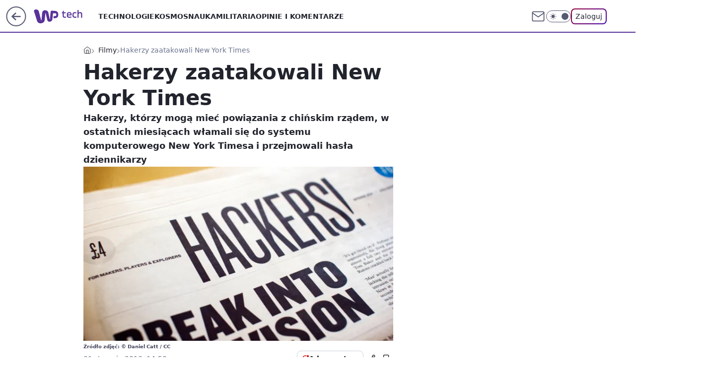

--- FILE ---
content_type: application/javascript
request_url: https://rek.www.wp.pl/gaf.js?rv=2&sn=tech&pvid=bdafa0c08265469d887d&rekids=234802&whbid-test=1&phtml=tech.wp.pl%2Fhakerzy-zaatakowali-new-york-times%2C6034843326182017a&abtest=adtech%7CPRGM-1047%7CA%3Badtech%7CPU-335%7CB%3Badtech%7CPRG-3468%7CA%3Badtech%7CPRGM-1036%7CD%3Badtech%7CFP-76%7CA%3Badtech%7CPRGM-1356%7CA%3Badtech%7CPRGM-1419%7CA%3Badtech%7CPRGM-1589%7CA%3Badtech%7CPRGM-1443%7CA%3Badtech%7CPRGM-1587%7CA%3Badtech%7CPRGM-1615%7CA%3Badtech%7CPRGM-1215%7CC&PWA_adbd=0&darkmode=0&highLayout=0&layout=wide&navType=navigate&cdl=0&ctype=article&ciab=IAB19%2CIAB-v3-386%2CIAB-v3-618%2CIAB11-4%2CIAB19-25&cid=6034843326182017&csystem=ncr&cdate=2013-01-31&ccategory=filmy&REKtagi=bezpieczenstwo%3Bwiadomosci%3Bhaker%3Bnew_york_times%3Bcyberatak%3Bnyt&vw=1280&vh=720&p1=0&spin=qnlci71q&bcv=2
body_size: 6099
content:
qnlci71q({"spin":"qnlci71q","bunch":234802,"context":{"dsa":false,"minor":false,"bidRequestId":"e4037cc1-216c-439e-a0fc-1412414d2f56","maConfig":{"timestamp":"2026-01-20T08:15:08.178Z"},"dfpConfig":{"timestamp":"2026-01-20T10:42:02.482Z"},"sda":[],"targeting":{"client":{},"server":{},"query":{"PWA_adbd":"0","REKtagi":"bezpieczenstwo;wiadomosci;haker;new_york_times;cyberatak;nyt","abtest":"adtech|PRGM-1047|A;adtech|PU-335|B;adtech|PRG-3468|A;adtech|PRGM-1036|D;adtech|FP-76|A;adtech|PRGM-1356|A;adtech|PRGM-1419|A;adtech|PRGM-1589|A;adtech|PRGM-1443|A;adtech|PRGM-1587|A;adtech|PRGM-1615|A;adtech|PRGM-1215|C","bcv":"2","ccategory":"filmy","cdate":"2013-01-31","cdl":"0","ciab":"IAB19,IAB-v3-386,IAB-v3-618,IAB11-4,IAB19-25","cid":"6034843326182017","csystem":"ncr","ctype":"article","darkmode":"0","highLayout":"0","layout":"wide","navType":"navigate","p1":"0","phtml":"tech.wp.pl/hakerzy-zaatakowali-new-york-times,6034843326182017a","pvid":"bdafa0c08265469d887d","rekids":"234802","rv":"2","sn":"tech","spin":"qnlci71q","vh":"720","vw":"1280","whbid-test":"1"}},"directOnly":0,"geo":{"country":"840","region":"","city":""},"statid":"","mlId":"","rshsd":"4","isRobot":false,"curr":{"EUR":4.2279,"USD":3.6054,"CHF":4.5608,"GBP":4.8583},"rv":"2","status":{"advf":2,"ma":2,"ma_ads-bidder":2,"ma_cpv-bidder":2,"ma_high-cpm-bidder":2}},"slots":{"11":{"delivered":"1","campaign":null,"dfpConfig":{"placement":"/89844762/Desktop_Tech.wp.pl_x11_art","roshash":"EILO","ceil":100,"sizes":[[336,280],[640,280],[300,250]],"namedSizes":["fluid"],"div":"div-gpt-ad-x11-art","targeting":{"DFPHASH":"AEHK","emptygaf":"0"},"gfp":"EILO"}},"12":{"delivered":"1","campaign":null,"dfpConfig":{"placement":"/89844762/Desktop_Tech.wp.pl_x12_art","roshash":"EILO","ceil":100,"sizes":[[336,280],[640,280],[300,250]],"namedSizes":["fluid"],"div":"div-gpt-ad-x12-art","targeting":{"DFPHASH":"AEHK","emptygaf":"0"},"gfp":"EILO"}},"13":{"delivered":"1","campaign":null,"dfpConfig":{"placement":"/89844762/Desktop_Tech.wp.pl_x13_art","roshash":"EILO","ceil":100,"sizes":[[336,280],[640,280],[300,250]],"namedSizes":["fluid"],"div":"div-gpt-ad-x13-art","targeting":{"DFPHASH":"AEHK","emptygaf":"0"},"gfp":"EILO"}},"14":{"delivered":"1","campaign":null,"dfpConfig":{"placement":"/89844762/Desktop_Tech.wp.pl_x14_art","roshash":"EILO","ceil":100,"sizes":[[336,280],[640,280],[300,250]],"namedSizes":["fluid"],"div":"div-gpt-ad-x14-art","targeting":{"DFPHASH":"AEHK","emptygaf":"0"},"gfp":"EILO"}},"15":{"delivered":"1","campaign":null,"dfpConfig":{"placement":"/89844762/Desktop_Tech.wp.pl_x15_art","roshash":"EILO","ceil":100,"sizes":[[728,90],[970,300],[950,90],[980,120],[980,90],[970,150],[970,90],[970,250],[930,180],[950,200],[750,100],[970,66],[750,200],[960,90],[970,100],[750,300],[970,200],[950,300]],"namedSizes":["fluid"],"div":"div-gpt-ad-x15-art","targeting":{"DFPHASH":"AEHK","emptygaf":"0"},"gfp":"EILO"}},"16":{"delivered":"1","campaign":null,"dfpConfig":{"placement":"/89844762/Desktop_Tech.wp.pl_x16","roshash":"EILO","ceil":100,"sizes":[[728,90],[970,300],[950,90],[980,120],[980,90],[970,150],[970,90],[970,250],[930,180],[950,200],[750,100],[970,66],[750,200],[960,90],[970,100],[750,300],[970,200],[950,300]],"namedSizes":["fluid"],"div":"div-gpt-ad-x16","targeting":{"DFPHASH":"AEHK","emptygaf":"0"},"gfp":"EILO"}},"17":{"delivered":"1","campaign":null,"dfpConfig":{"placement":"/89844762/Desktop_Tech.wp.pl_x17","roshash":"EILO","ceil":100,"sizes":[[728,90],[970,300],[950,90],[980,120],[980,90],[970,150],[970,90],[970,250],[930,180],[950,200],[750,100],[970,66],[750,200],[960,90],[970,100],[750,300],[970,200],[950,300]],"namedSizes":["fluid"],"div":"div-gpt-ad-x17","targeting":{"DFPHASH":"AEHK","emptygaf":"0"},"gfp":"EILO"}},"18":{"delivered":"1","campaign":null,"dfpConfig":{"placement":"/89844762/Desktop_Tech.wp.pl_x18","roshash":"EILO","ceil":100,"sizes":[[728,90],[970,300],[950,90],[980,120],[980,90],[970,150],[970,90],[970,250],[930,180],[950,200],[750,100],[970,66],[750,200],[960,90],[970,100],[750,300],[970,200],[950,300]],"namedSizes":["fluid"],"div":"div-gpt-ad-x18","targeting":{"DFPHASH":"AEHK","emptygaf":"0"},"gfp":"EILO"}},"19":{"delivered":"1","campaign":null,"dfpConfig":{"placement":"/89844762/Desktop_Tech.wp.pl_x19","roshash":"EILO","ceil":100,"sizes":[[728,90],[970,300],[950,90],[980,120],[980,90],[970,150],[970,90],[970,250],[930,180],[950,200],[750,100],[970,66],[750,200],[960,90],[970,100],[750,300],[970,200],[950,300]],"namedSizes":["fluid"],"div":"div-gpt-ad-x19","targeting":{"DFPHASH":"AEHK","emptygaf":"0"},"gfp":"EILO"}},"2":{"delivered":"1","campaign":{"id":"188138","capping":"PWAck=27120597\u0026PWAclt=720\u0026tpl=1","adm":{"bunch":"234802","creations":[{"cbConfig":{"blur":false,"bottomBar":false,"fullPage":false,"message":"Przekierowanie za {{time}} sekund{{y}}","timeout":15000},"height":870,"pixels":["//ad.doubleclick.net/ddm/trackimp/N195005.3920530WPPL/B34932776.437718536;dc_trk_aid=630816842;dc_trk_cid=248486076;ord=1768967975;dc_lat=;dc_rdid=;tag_for_child_directed_treatment=;tfua=;gdpr=${GDPR};gdpr_consent=${GDPR_CONSENT_755};ltd=${LIMITED_ADS};dc_tdv=1?"],"scalable":"1","showLabel":false,"src":"https://mamc.wpcdn.pl/188138/1767951247150/2377-003_Zestawomania_01-2026_1920x870_wp_CBF_Monika_Szczepaniak-C.jpg","trackers":{"click":[""],"cview":["//ma.wp.pl/ma.gif?clid=0d75fec0bdabe60e0af571ed047f75a2\u0026SN=tech\u0026pvid=bdafa0c08265469d887d\u0026action=cvimp\u0026pg=tech.wp.pl\u0026par=platform%3D8%26device%3DPERSONAL_COMPUTER%26domain%3Dtech.wp.pl%26editedTimestamp%3D1767951378%26iabSiteCategories%3D%26bidderID%3D11%26ip%3DAY4BwoKRGwGuoL7VC1nSScwmBZjgIsFo1x4khw5Hqu8%26iabPageCategories%3D%26utility%3D6uS3trGkcMR46J2LxRqRUrJWzp1-ukqGObCOCumzDgAOCtTu6Y8qSneP-rIu6rny%26slotID%3D002%26workfID%3D188138%26source%3DTG%26pricingModel%3DOJAllsZYAGiomKAk9GVZ0LXzQhLwLZoDVOc6d90kWLk%26is_adblock%3D0%26isDev%3Dfalse%26conversionValue%3D0%26ssp%3Dwp.pl%26rekid%3D234802%26targetDomain%3Dmediamarkt.pl%26seatFee%3DgO_aLF4sG5PDCW1xbVvLXja5H2TydFl0piN-uSDYBVY%26tpID%3D1401974%26seatID%3D0d75fec0bdabe60e0af571ed047f75a2%26emission%3D3044263%26creationID%3D1469309%26cur%3DPLN%26client_id%3D29939%26order%3D265844%26ttl%3D1769054375%26sn%3Dtech%26hBidPrice%3DEHKQWZd%26hBudgetRate%3DEHKQWZd%26medium%3Ddisplay%26test%3D0%26bidTimestamp%3D1768967975%26contentID%3D6034843326182017%26publisherID%3D308%26billing%3Dcpv%26geo%3D840%253B%253B%26partnerID%3D%26bidReqID%3De4037cc1-216c-439e-a0fc-1412414d2f56%26userID%3D__UNKNOWN_TELL_US__%26inver%3D2%26slotSizeWxH%3D1920x870%26org_id%3D25%26is_robot%3D0%26pvid%3Dbdafa0c08265469d887d"],"impression":["//ma.wp.pl/ma.gif?clid=0d75fec0bdabe60e0af571ed047f75a2\u0026SN=tech\u0026pvid=bdafa0c08265469d887d\u0026action=delivery\u0026pg=tech.wp.pl\u0026par=bidTimestamp%3D1768967975%26contentID%3D6034843326182017%26publisherID%3D308%26billing%3Dcpv%26geo%3D840%253B%253B%26partnerID%3D%26bidReqID%3De4037cc1-216c-439e-a0fc-1412414d2f56%26userID%3D__UNKNOWN_TELL_US__%26inver%3D2%26slotSizeWxH%3D1920x870%26org_id%3D25%26is_robot%3D0%26pvid%3Dbdafa0c08265469d887d%26platform%3D8%26device%3DPERSONAL_COMPUTER%26domain%3Dtech.wp.pl%26editedTimestamp%3D1767951378%26iabSiteCategories%3D%26bidderID%3D11%26ip%3DAY4BwoKRGwGuoL7VC1nSScwmBZjgIsFo1x4khw5Hqu8%26iabPageCategories%3D%26utility%3D6uS3trGkcMR46J2LxRqRUrJWzp1-ukqGObCOCumzDgAOCtTu6Y8qSneP-rIu6rny%26slotID%3D002%26workfID%3D188138%26source%3DTG%26pricingModel%3DOJAllsZYAGiomKAk9GVZ0LXzQhLwLZoDVOc6d90kWLk%26is_adblock%3D0%26isDev%3Dfalse%26conversionValue%3D0%26ssp%3Dwp.pl%26rekid%3D234802%26targetDomain%3Dmediamarkt.pl%26seatFee%3DgO_aLF4sG5PDCW1xbVvLXja5H2TydFl0piN-uSDYBVY%26tpID%3D1401974%26seatID%3D0d75fec0bdabe60e0af571ed047f75a2%26emission%3D3044263%26creationID%3D1469309%26cur%3DPLN%26client_id%3D29939%26order%3D265844%26ttl%3D1769054375%26sn%3Dtech%26hBidPrice%3DEHKQWZd%26hBudgetRate%3DEHKQWZd%26medium%3Ddisplay%26test%3D0"],"view":["//ma.wp.pl/ma.gif?clid=0d75fec0bdabe60e0af571ed047f75a2\u0026SN=tech\u0026pvid=bdafa0c08265469d887d\u0026action=view\u0026pg=tech.wp.pl\u0026par=ssp%3Dwp.pl%26rekid%3D234802%26targetDomain%3Dmediamarkt.pl%26seatFee%3DgO_aLF4sG5PDCW1xbVvLXja5H2TydFl0piN-uSDYBVY%26tpID%3D1401974%26seatID%3D0d75fec0bdabe60e0af571ed047f75a2%26emission%3D3044263%26creationID%3D1469309%26cur%3DPLN%26client_id%3D29939%26order%3D265844%26ttl%3D1769054375%26sn%3Dtech%26hBidPrice%3DEHKQWZd%26hBudgetRate%3DEHKQWZd%26medium%3Ddisplay%26test%3D0%26bidTimestamp%3D1768967975%26contentID%3D6034843326182017%26publisherID%3D308%26billing%3Dcpv%26geo%3D840%253B%253B%26partnerID%3D%26bidReqID%3De4037cc1-216c-439e-a0fc-1412414d2f56%26userID%3D__UNKNOWN_TELL_US__%26inver%3D2%26slotSizeWxH%3D1920x870%26org_id%3D25%26is_robot%3D0%26pvid%3Dbdafa0c08265469d887d%26platform%3D8%26device%3DPERSONAL_COMPUTER%26domain%3Dtech.wp.pl%26editedTimestamp%3D1767951378%26iabSiteCategories%3D%26bidderID%3D11%26ip%3DAY4BwoKRGwGuoL7VC1nSScwmBZjgIsFo1x4khw5Hqu8%26iabPageCategories%3D%26utility%3D6uS3trGkcMR46J2LxRqRUrJWzp1-ukqGObCOCumzDgAOCtTu6Y8qSneP-rIu6rny%26slotID%3D002%26workfID%3D188138%26source%3DTG%26pricingModel%3DOJAllsZYAGiomKAk9GVZ0LXzQhLwLZoDVOc6d90kWLk%26is_adblock%3D0%26isDev%3Dfalse%26conversionValue%3D0"]},"transparentPlaceholder":false,"type":"image","url":"https://ad.doubleclick.net/ddm/trackclk/N195005.3920530WPPL/B34932776.437718536;dc_trk_aid=630816842;dc_trk_cid=248486076;dc_lat=;dc_rdid=;tag_for_child_directed_treatment=;tfua=;gdpr=${GDPR};gdpr_consent=${GDPR_CONSENT_755};ltd=${LIMITED_ADS};dc_tdv=1","width":1920}],"redir":"https://ma.wp.pl/redirma?SN=tech\u0026pvid=bdafa0c08265469d887d\u0026par=medium%3Ddisplay%26billing%3Dcpv%26domain%3Dtech.wp.pl%26seatID%3D0d75fec0bdabe60e0af571ed047f75a2%26sn%3Dtech%26hBidPrice%3DEHKQWZd%26userID%3D__UNKNOWN_TELL_US__%26device%3DPERSONAL_COMPUTER%26conversionValue%3D0%26publisherID%3D308%26is_robot%3D0%26iabPageCategories%3D%26ssp%3Dwp.pl%26contentID%3D6034843326182017%26seatFee%3DgO_aLF4sG5PDCW1xbVvLXja5H2TydFl0piN-uSDYBVY%26tpID%3D1401974%26platform%3D8%26bidderID%3D11%26ip%3DAY4BwoKRGwGuoL7VC1nSScwmBZjgIsFo1x4khw5Hqu8%26cur%3DPLN%26client_id%3D29939%26bidTimestamp%3D1768967975%26iabSiteCategories%3D%26test%3D0%26pvid%3Dbdafa0c08265469d887d%26slotID%3D002%26pricingModel%3DOJAllsZYAGiomKAk9GVZ0LXzQhLwLZoDVOc6d90kWLk%26is_adblock%3D0%26targetDomain%3Dmediamarkt.pl%26emission%3D3044263%26creationID%3D1469309%26partnerID%3D%26inver%3D2%26slotSizeWxH%3D1920x870%26org_id%3D25%26source%3DTG%26isDev%3Dfalse%26ttl%3D1769054375%26hBudgetRate%3DEHKQWZd%26geo%3D840%253B%253B%26bidReqID%3De4037cc1-216c-439e-a0fc-1412414d2f56%26editedTimestamp%3D1767951378%26utility%3D6uS3trGkcMR46J2LxRqRUrJWzp1-ukqGObCOCumzDgAOCtTu6Y8qSneP-rIu6rny%26workfID%3D188138%26rekid%3D234802%26order%3D265844\u0026url=","slot":"2"},"creative":{"Id":"1469309","provider":"ma_cpv-bidder","roshash":"HNQT","height":870,"width":1920,"touchpointId":"1401974","source":{"bidder":"cpv-bidder"}},"sellingModel":{"model":"CPM_INT"}},"dfpConfig":{"placement":"/89844762/Desktop_Tech.wp.pl_x02","roshash":"HNQT","ceil":100,"sizes":[[970,300],[970,600],[750,300],[950,300],[980,600],[1920,870],[1200,600],[750,400],[960,640]],"namedSizes":["fluid"],"div":"div-gpt-ad-x02","targeting":{"DFPHASH":"DJMP","emptygaf":"0"},"gfp":"FNQT"}},"24":{"delivered":"","campaign":null,"dfpConfig":null},"25":{"delivered":"1","campaign":null,"dfpConfig":{"placement":"/89844762/Desktop_Tech.wp.pl_x25_art","roshash":"EILO","ceil":100,"sizes":[[336,280],[640,280],[300,250]],"namedSizes":["fluid"],"div":"div-gpt-ad-x25-art","targeting":{"DFPHASH":"AEHK","emptygaf":"0"},"gfp":"EILO"}},"27":{"delivered":"1","campaign":null,"dfpConfig":{"placement":"/89844762/Desktop_Tech.wp.pl_x27_art","roshash":"EILO","ceil":100,"sizes":[[160,600]],"namedSizes":["fluid"],"div":"div-gpt-ad-x27-art","targeting":{"DFPHASH":"AEHK","emptygaf":"0"},"gfp":"EILO"}},"28":{"delivered":"","campaign":null,"dfpConfig":null},"29":{"delivered":"","campaign":null,"dfpConfig":null},"3":{"delivered":"1","campaign":{"id":"188509","capping":"PWAck=27120659\u0026PWAclt=1200","adm":{"bunch":"234802","creations":[{"height":600,"mod":"stiltedBanner","pixels":["//ad.doubleclick.net/ddm/trackimp/N1675542.110317WP.PL/B34882747.437919181;dc_trk_aid=631342248;dc_trk_cid=248141839;ord=1768967975;dc_lat=;dc_rdid=;tag_for_child_directed_treatment=;tfua=;gdpr=${GDPR};gdpr_consent=${GDPR_CONSENT_755};ltd=${LIMITED_ADS};dc_tdv=1?"],"showLabel":true,"src":"https://mamc.wpcdn.pl/188509/1768466680476/WP-Gigaboard-1200x600-.jpg","trackers":{"click":[""],"cview":["//ma.wp.pl/ma.gif?clid=de722beda2adf178cb2a229b728519d3\u0026SN=tech\u0026pvid=bdafa0c08265469d887d\u0026action=cvimp\u0026pg=tech.wp.pl\u0026par=test%3D0%26org_id%3D25%26editedTimestamp%3D1768466932%26ttl%3D1769054375%26seatID%3Dde722beda2adf178cb2a229b728519d3%26billing%3Dcpv%26emission%3D3044025%26sn%3Dtech%26hBudgetRate%3DEHKOWZd%26partnerID%3D%26utility%3DXiUZJe7TmVEe8wHZrVcglEshvX2OAp2KhrDCGpjpmQSA6xZ6Y5Tk2sYVu4vE8qiz%26conversionValue%3D0%26publisherID%3D308%26cur%3DPLN%26pvid%3Dbdafa0c08265469d887d%26isDev%3Dfalse%26inver%3D2%26slotSizeWxH%3D1200x600%26bidderID%3D11%26medium%3Ddisplay%26ssp%3Dwp.pl%26source%3DTG%26geo%3D840%253B%253B%26contentID%3D6034843326182017%26userID%3D__UNKNOWN_TELL_US__%26workfID%3D188509%26order%3D265775%26iabPageCategories%3D618%26iabSiteCategories%3D%26is_adblock%3D0%26hBidPrice%3DEHKOWZd%26ip%3DvExg0lItCmid5xPDI0rQKjNIz3Wyeva-s1ydyg6q6sI%26domain%3Dtech.wp.pl%26slotID%3D003%26seatFee%3DwnhLYK4_jLo1mjGXBEn825CSiEQ0l121VxtCThzTUMU%26client_id%3D50410%26pricingModel%3DeiFPjEbB7xNiIMykEfDoT8-wn5TifAbWk-tBcGyCS8U%26bidTimestamp%3D1768967975%26platform%3D8%26creationID%3D1471700%26tpID%3D1403748%26is_robot%3D0%26bidReqID%3De4037cc1-216c-439e-a0fc-1412414d2f56%26device%3DPERSONAL_COMPUTER%26rekid%3D234802%26targetDomain%3Dmi.com"],"impression":["//ma.wp.pl/ma.gif?clid=de722beda2adf178cb2a229b728519d3\u0026SN=tech\u0026pvid=bdafa0c08265469d887d\u0026action=delivery\u0026pg=tech.wp.pl\u0026par=contentID%3D6034843326182017%26userID%3D__UNKNOWN_TELL_US__%26workfID%3D188509%26order%3D265775%26iabPageCategories%3D618%26iabSiteCategories%3D%26is_adblock%3D0%26hBidPrice%3DEHKOWZd%26ip%3DvExg0lItCmid5xPDI0rQKjNIz3Wyeva-s1ydyg6q6sI%26domain%3Dtech.wp.pl%26slotID%3D003%26seatFee%3DwnhLYK4_jLo1mjGXBEn825CSiEQ0l121VxtCThzTUMU%26client_id%3D50410%26pricingModel%3DeiFPjEbB7xNiIMykEfDoT8-wn5TifAbWk-tBcGyCS8U%26bidTimestamp%3D1768967975%26platform%3D8%26creationID%3D1471700%26tpID%3D1403748%26is_robot%3D0%26bidReqID%3De4037cc1-216c-439e-a0fc-1412414d2f56%26device%3DPERSONAL_COMPUTER%26rekid%3D234802%26targetDomain%3Dmi.com%26test%3D0%26org_id%3D25%26editedTimestamp%3D1768466932%26ttl%3D1769054375%26seatID%3Dde722beda2adf178cb2a229b728519d3%26billing%3Dcpv%26emission%3D3044025%26sn%3Dtech%26hBudgetRate%3DEHKOWZd%26partnerID%3D%26utility%3DXiUZJe7TmVEe8wHZrVcglEshvX2OAp2KhrDCGpjpmQSA6xZ6Y5Tk2sYVu4vE8qiz%26conversionValue%3D0%26publisherID%3D308%26cur%3DPLN%26pvid%3Dbdafa0c08265469d887d%26isDev%3Dfalse%26inver%3D2%26slotSizeWxH%3D1200x600%26bidderID%3D11%26medium%3Ddisplay%26ssp%3Dwp.pl%26source%3DTG%26geo%3D840%253B%253B"],"view":["//ma.wp.pl/ma.gif?clid=de722beda2adf178cb2a229b728519d3\u0026SN=tech\u0026pvid=bdafa0c08265469d887d\u0026action=view\u0026pg=tech.wp.pl\u0026par=inver%3D2%26slotSizeWxH%3D1200x600%26bidderID%3D11%26medium%3Ddisplay%26ssp%3Dwp.pl%26source%3DTG%26geo%3D840%253B%253B%26contentID%3D6034843326182017%26userID%3D__UNKNOWN_TELL_US__%26workfID%3D188509%26order%3D265775%26iabPageCategories%3D618%26iabSiteCategories%3D%26is_adblock%3D0%26hBidPrice%3DEHKOWZd%26ip%3DvExg0lItCmid5xPDI0rQKjNIz3Wyeva-s1ydyg6q6sI%26domain%3Dtech.wp.pl%26slotID%3D003%26seatFee%3DwnhLYK4_jLo1mjGXBEn825CSiEQ0l121VxtCThzTUMU%26client_id%3D50410%26pricingModel%3DeiFPjEbB7xNiIMykEfDoT8-wn5TifAbWk-tBcGyCS8U%26bidTimestamp%3D1768967975%26platform%3D8%26creationID%3D1471700%26tpID%3D1403748%26is_robot%3D0%26bidReqID%3De4037cc1-216c-439e-a0fc-1412414d2f56%26device%3DPERSONAL_COMPUTER%26rekid%3D234802%26targetDomain%3Dmi.com%26test%3D0%26org_id%3D25%26editedTimestamp%3D1768466932%26ttl%3D1769054375%26seatID%3Dde722beda2adf178cb2a229b728519d3%26billing%3Dcpv%26emission%3D3044025%26sn%3Dtech%26hBudgetRate%3DEHKOWZd%26partnerID%3D%26utility%3DXiUZJe7TmVEe8wHZrVcglEshvX2OAp2KhrDCGpjpmQSA6xZ6Y5Tk2sYVu4vE8qiz%26conversionValue%3D0%26publisherID%3D308%26cur%3DPLN%26pvid%3Dbdafa0c08265469d887d%26isDev%3Dfalse"]},"transparentPlaceholder":false,"type":"image","url":"https://ad.doubleclick.net/ddm/trackclk/N1675542.110317WP.PL/B34882747.437919181;dc_trk_aid=631342248;dc_trk_cid=248141839;dc_lat=;dc_rdid=;tag_for_child_directed_treatment=;tfua=;gdpr=${GDPR};gdpr_consent=${GDPR_CONSENT_755};ltd=${LIMITED_ADS};dc_tdv=1","width":1200},{"height":600,"mod":"stiltedBanner","pixels":["//ad.doubleclick.net/ddm/trackimp/N1675542.110317WP.PL/B34882747.437919181;dc_trk_aid=631342248;dc_trk_cid=248141839;ord=1768967975;dc_lat=;dc_rdid=;tag_for_child_directed_treatment=;tfua=;gdpr=${GDPR};gdpr_consent=${GDPR_CONSENT_755};ltd=${LIMITED_ADS};dc_tdv=1?"],"showLabel":true,"src":"https://mamc.wpcdn.pl/188509/1768466743207/WP-Gigaboard-940x600-.jpg","trackers":{"click":[""],"cview":["//ma.wp.pl/ma.gif?clid=de722beda2adf178cb2a229b728519d3\u0026SN=tech\u0026pvid=bdafa0c08265469d887d\u0026action=cvimp\u0026pg=tech.wp.pl\u0026par=test%3D0%26org_id%3D25%26editedTimestamp%3D1768466932%26ttl%3D1769054375%26seatID%3Dde722beda2adf178cb2a229b728519d3%26billing%3Dcpv%26emission%3D3044025%26sn%3Dtech%26hBudgetRate%3DEHKOWZd%26partnerID%3D%26utility%3DXiUZJe7TmVEe8wHZrVcglEshvX2OAp2KhrDCGpjpmQSA6xZ6Y5Tk2sYVu4vE8qiz%26conversionValue%3D0%26publisherID%3D308%26cur%3DPLN%26pvid%3Dbdafa0c08265469d887d%26isDev%3Dfalse%26inver%3D2%26slotSizeWxH%3D1200x600%26bidderID%3D11%26medium%3Ddisplay%26ssp%3Dwp.pl%26source%3DTG%26geo%3D840%253B%253B%26contentID%3D6034843326182017%26userID%3D__UNKNOWN_TELL_US__%26workfID%3D188509%26order%3D265775%26iabPageCategories%3D618%26iabSiteCategories%3D%26is_adblock%3D0%26hBidPrice%3DEHKOWZd%26ip%3DvExg0lItCmid5xPDI0rQKjNIz3Wyeva-s1ydyg6q6sI%26domain%3Dtech.wp.pl%26slotID%3D003%26seatFee%3DwnhLYK4_jLo1mjGXBEn825CSiEQ0l121VxtCThzTUMU%26client_id%3D50410%26pricingModel%3DeiFPjEbB7xNiIMykEfDoT8-wn5TifAbWk-tBcGyCS8U%26bidTimestamp%3D1768967975%26platform%3D8%26creationID%3D1471700%26tpID%3D1403748%26is_robot%3D0%26bidReqID%3De4037cc1-216c-439e-a0fc-1412414d2f56%26device%3DPERSONAL_COMPUTER%26rekid%3D234802%26targetDomain%3Dmi.com"],"impression":["//ma.wp.pl/ma.gif?clid=de722beda2adf178cb2a229b728519d3\u0026SN=tech\u0026pvid=bdafa0c08265469d887d\u0026action=delivery\u0026pg=tech.wp.pl\u0026par=contentID%3D6034843326182017%26userID%3D__UNKNOWN_TELL_US__%26workfID%3D188509%26order%3D265775%26iabPageCategories%3D618%26iabSiteCategories%3D%26is_adblock%3D0%26hBidPrice%3DEHKOWZd%26ip%3DvExg0lItCmid5xPDI0rQKjNIz3Wyeva-s1ydyg6q6sI%26domain%3Dtech.wp.pl%26slotID%3D003%26seatFee%3DwnhLYK4_jLo1mjGXBEn825CSiEQ0l121VxtCThzTUMU%26client_id%3D50410%26pricingModel%3DeiFPjEbB7xNiIMykEfDoT8-wn5TifAbWk-tBcGyCS8U%26bidTimestamp%3D1768967975%26platform%3D8%26creationID%3D1471700%26tpID%3D1403748%26is_robot%3D0%26bidReqID%3De4037cc1-216c-439e-a0fc-1412414d2f56%26device%3DPERSONAL_COMPUTER%26rekid%3D234802%26targetDomain%3Dmi.com%26test%3D0%26org_id%3D25%26editedTimestamp%3D1768466932%26ttl%3D1769054375%26seatID%3Dde722beda2adf178cb2a229b728519d3%26billing%3Dcpv%26emission%3D3044025%26sn%3Dtech%26hBudgetRate%3DEHKOWZd%26partnerID%3D%26utility%3DXiUZJe7TmVEe8wHZrVcglEshvX2OAp2KhrDCGpjpmQSA6xZ6Y5Tk2sYVu4vE8qiz%26conversionValue%3D0%26publisherID%3D308%26cur%3DPLN%26pvid%3Dbdafa0c08265469d887d%26isDev%3Dfalse%26inver%3D2%26slotSizeWxH%3D1200x600%26bidderID%3D11%26medium%3Ddisplay%26ssp%3Dwp.pl%26source%3DTG%26geo%3D840%253B%253B"],"view":["//ma.wp.pl/ma.gif?clid=de722beda2adf178cb2a229b728519d3\u0026SN=tech\u0026pvid=bdafa0c08265469d887d\u0026action=view\u0026pg=tech.wp.pl\u0026par=inver%3D2%26slotSizeWxH%3D1200x600%26bidderID%3D11%26medium%3Ddisplay%26ssp%3Dwp.pl%26source%3DTG%26geo%3D840%253B%253B%26contentID%3D6034843326182017%26userID%3D__UNKNOWN_TELL_US__%26workfID%3D188509%26order%3D265775%26iabPageCategories%3D618%26iabSiteCategories%3D%26is_adblock%3D0%26hBidPrice%3DEHKOWZd%26ip%3DvExg0lItCmid5xPDI0rQKjNIz3Wyeva-s1ydyg6q6sI%26domain%3Dtech.wp.pl%26slotID%3D003%26seatFee%3DwnhLYK4_jLo1mjGXBEn825CSiEQ0l121VxtCThzTUMU%26client_id%3D50410%26pricingModel%3DeiFPjEbB7xNiIMykEfDoT8-wn5TifAbWk-tBcGyCS8U%26bidTimestamp%3D1768967975%26platform%3D8%26creationID%3D1471700%26tpID%3D1403748%26is_robot%3D0%26bidReqID%3De4037cc1-216c-439e-a0fc-1412414d2f56%26device%3DPERSONAL_COMPUTER%26rekid%3D234802%26targetDomain%3Dmi.com%26test%3D0%26org_id%3D25%26editedTimestamp%3D1768466932%26ttl%3D1769054375%26seatID%3Dde722beda2adf178cb2a229b728519d3%26billing%3Dcpv%26emission%3D3044025%26sn%3Dtech%26hBudgetRate%3DEHKOWZd%26partnerID%3D%26utility%3DXiUZJe7TmVEe8wHZrVcglEshvX2OAp2KhrDCGpjpmQSA6xZ6Y5Tk2sYVu4vE8qiz%26conversionValue%3D0%26publisherID%3D308%26cur%3DPLN%26pvid%3Dbdafa0c08265469d887d%26isDev%3Dfalse"]},"transparentPlaceholder":false,"type":"image","url":"https://ad.doubleclick.net/ddm/trackclk/N1675542.110317WP.PL/B34882747.437919181;dc_trk_aid=631342248;dc_trk_cid=248141839;dc_lat=;dc_rdid=;tag_for_child_directed_treatment=;tfua=;gdpr=${GDPR};gdpr_consent=${GDPR_CONSENT_755};ltd=${LIMITED_ADS};dc_tdv=1","width":940}],"redir":"https://ma.wp.pl/redirma?SN=tech\u0026pvid=bdafa0c08265469d887d\u0026par=utility%3DXiUZJe7TmVEe8wHZrVcglEshvX2OAp2KhrDCGpjpmQSA6xZ6Y5Tk2sYVu4vE8qiz%26medium%3Ddisplay%26creationID%3D1471700%26test%3D0%26conversionValue%3D0%26inver%3D2%26bidderID%3D11%26pricingModel%3DeiFPjEbB7xNiIMykEfDoT8-wn5TifAbWk-tBcGyCS8U%26bidTimestamp%3D1768967975%26rekid%3D234802%26org_id%3D25%26hBudgetRate%3DEHKOWZd%26publisherID%3D308%26isDev%3Dfalse%26slotSizeWxH%3D1200x600%26seatFee%3DwnhLYK4_jLo1mjGXBEn825CSiEQ0l121VxtCThzTUMU%26tpID%3D1403748%26billing%3Dcpv%26emission%3D3044025%26source%3DTG%26client_id%3D50410%26platform%3D8%26bidReqID%3De4037cc1-216c-439e-a0fc-1412414d2f56%26seatID%3Dde722beda2adf178cb2a229b728519d3%26sn%3Dtech%26pvid%3Dbdafa0c08265469d887d%26order%3D265775%26iabPageCategories%3D618%26domain%3Dtech.wp.pl%26slotID%3D003%26is_robot%3D0%26ttl%3D1769054375%26partnerID%3D%26ssp%3Dwp.pl%26userID%3D__UNKNOWN_TELL_US__%26iabSiteCategories%3D%26ip%3DvExg0lItCmid5xPDI0rQKjNIz3Wyeva-s1ydyg6q6sI%26targetDomain%3Dmi.com%26cur%3DPLN%26geo%3D840%253B%253B%26device%3DPERSONAL_COMPUTER%26editedTimestamp%3D1768466932%26contentID%3D6034843326182017%26workfID%3D188509%26is_adblock%3D0%26hBidPrice%3DEHKOWZd\u0026url=","slot":"3"},"creative":{"Id":"1471700","provider":"ma_cpv-bidder","roshash":"FNQT","height":600,"width":1200,"touchpointId":"1403748","source":{"bidder":"cpv-bidder"}},"sellingModel":{"model":"CPM_INT"}},"dfpConfig":{"placement":"/89844762/Desktop_Tech.wp.pl_x03_art","roshash":"FNQT","ceil":100,"sizes":[[728,90],[970,300],[950,90],[980,120],[980,90],[970,150],[970,90],[970,250],[930,180],[950,200],[750,100],[970,66],[750,200],[960,90],[970,100],[750,300],[970,200],[950,300]],"namedSizes":["fluid"],"div":"div-gpt-ad-x03-art","targeting":{"DFPHASH":"BJMP","emptygaf":"0"},"gfp":"EILO"}},"32":{"delivered":"1","campaign":null,"dfpConfig":{"placement":"/89844762/Desktop_Tech.wp.pl_x32_art","roshash":"EILO","ceil":100,"sizes":[[336,280],[640,280],[300,250]],"namedSizes":["fluid"],"div":"div-gpt-ad-x32-art","targeting":{"DFPHASH":"AEHK","emptygaf":"0"},"gfp":"EILO"}},"33":{"delivered":"1","campaign":null,"dfpConfig":{"placement":"/89844762/Desktop_Tech.wp.pl_x33_art","roshash":"EILO","ceil":100,"sizes":[[336,280],[640,280],[300,250]],"namedSizes":["fluid"],"div":"div-gpt-ad-x33-art","targeting":{"DFPHASH":"AEHK","emptygaf":"0"},"gfp":"EILO"}},"34":{"delivered":"1","campaign":null,"dfpConfig":{"placement":"/89844762/Desktop_Tech.wp.pl_x34_art","roshash":"EILO","ceil":100,"sizes":[[300,250]],"namedSizes":["fluid"],"div":"div-gpt-ad-x34-art","targeting":{"DFPHASH":"AEHK","emptygaf":"0"},"gfp":"EILO"}},"35":{"lazy":1,"delivered":"1","campaign":{"id":"188277","adm":{"bunch":"234802","creations":[{"height":600,"scalable":"1","showLabel":true,"src":"https://mamc.wpcdn.pl/188277/1768218730756/pudelek-wosp-vB-300x600.jpg","trackers":{"click":[""],"cview":["//ma.wp.pl/ma.gif?clid=36d4f1d950aab392a9c26b186b340e10\u0026SN=tech\u0026pvid=bdafa0c08265469d887d\u0026action=cvimp\u0026pg=tech.wp.pl\u0026par=rekid%3D234802%26slotID%3D035%26tpID%3D1402616%26editedTimestamp%3D1768218902%26iabSiteCategories%3D%26is_adblock%3D0%26slotSizeWxH%3D300x600%26targetDomain%3Dallegro.pl%26org_id%3D25%26source%3DTG%26is_robot%3D0%26geo%3D840%253B%253B%26bidderID%3D11%26contentID%3D6034843326182017%26publisherID%3D308%26inver%3D2%26ip%3DrU4-1lsqlpE7341rL3Vr3mjRPBXldIYK6n8Md6NBNtU%26test%3D0%26order%3D266039%26hBidPrice%3DEHKNQTW%26workfID%3D188277%26billing%3Dcpv%26bidTimestamp%3D1768967975%26platform%3D8%26bidReqID%3De4037cc1-216c-439e-a0fc-1412414d2f56%26userID%3D__UNKNOWN_TELL_US__%26domain%3Dtech.wp.pl%26creationID%3D1470128%26cur%3DPLN%26iabPageCategories%3D%26sn%3Dtech%26device%3DPERSONAL_COMPUTER%26seatFee%3DkmTHdQVhWtbgfrRWoxQbaJgE2xaLB2u8ud936Keokno%26seatID%3D36d4f1d950aab392a9c26b186b340e10%26ttl%3D1769054375%26hBudgetRate%3DEHKNQTW%26isDev%3Dfalse%26utility%3DSoq-qREtX_k3DQMGK1WFR5nn9jr3HmyM_e5xiI31z5DGelT42Ru0pUU3yWfjwf6l%26conversionValue%3D0%26emission%3D3044803%26pvid%3Dbdafa0c08265469d887d%26partnerID%3D%26client_id%3D38851%26pricingModel%3D565_FGq8M9fw2RVUEeBDdNqEQ4l2oA3qwDlHfQeszsY%26medium%3Ddisplay%26ssp%3Dwp.pl"],"impression":["//ma.wp.pl/ma.gif?clid=36d4f1d950aab392a9c26b186b340e10\u0026SN=tech\u0026pvid=bdafa0c08265469d887d\u0026action=delivery\u0026pg=tech.wp.pl\u0026par=medium%3Ddisplay%26ssp%3Dwp.pl%26rekid%3D234802%26slotID%3D035%26tpID%3D1402616%26editedTimestamp%3D1768218902%26iabSiteCategories%3D%26is_adblock%3D0%26slotSizeWxH%3D300x600%26targetDomain%3Dallegro.pl%26org_id%3D25%26source%3DTG%26is_robot%3D0%26geo%3D840%253B%253B%26bidderID%3D11%26contentID%3D6034843326182017%26publisherID%3D308%26inver%3D2%26ip%3DrU4-1lsqlpE7341rL3Vr3mjRPBXldIYK6n8Md6NBNtU%26test%3D0%26order%3D266039%26hBidPrice%3DEHKNQTW%26workfID%3D188277%26billing%3Dcpv%26bidTimestamp%3D1768967975%26platform%3D8%26bidReqID%3De4037cc1-216c-439e-a0fc-1412414d2f56%26userID%3D__UNKNOWN_TELL_US__%26domain%3Dtech.wp.pl%26creationID%3D1470128%26cur%3DPLN%26iabPageCategories%3D%26sn%3Dtech%26device%3DPERSONAL_COMPUTER%26seatFee%3DkmTHdQVhWtbgfrRWoxQbaJgE2xaLB2u8ud936Keokno%26seatID%3D36d4f1d950aab392a9c26b186b340e10%26ttl%3D1769054375%26hBudgetRate%3DEHKNQTW%26isDev%3Dfalse%26utility%3DSoq-qREtX_k3DQMGK1WFR5nn9jr3HmyM_e5xiI31z5DGelT42Ru0pUU3yWfjwf6l%26conversionValue%3D0%26emission%3D3044803%26pvid%3Dbdafa0c08265469d887d%26partnerID%3D%26client_id%3D38851%26pricingModel%3D565_FGq8M9fw2RVUEeBDdNqEQ4l2oA3qwDlHfQeszsY"],"view":["//ma.wp.pl/ma.gif?clid=36d4f1d950aab392a9c26b186b340e10\u0026SN=tech\u0026pvid=bdafa0c08265469d887d\u0026action=view\u0026pg=tech.wp.pl\u0026par=client_id%3D38851%26pricingModel%3D565_FGq8M9fw2RVUEeBDdNqEQ4l2oA3qwDlHfQeszsY%26medium%3Ddisplay%26ssp%3Dwp.pl%26rekid%3D234802%26slotID%3D035%26tpID%3D1402616%26editedTimestamp%3D1768218902%26iabSiteCategories%3D%26is_adblock%3D0%26slotSizeWxH%3D300x600%26targetDomain%3Dallegro.pl%26org_id%3D25%26source%3DTG%26is_robot%3D0%26geo%3D840%253B%253B%26bidderID%3D11%26contentID%3D6034843326182017%26publisherID%3D308%26inver%3D2%26ip%3DrU4-1lsqlpE7341rL3Vr3mjRPBXldIYK6n8Md6NBNtU%26test%3D0%26order%3D266039%26hBidPrice%3DEHKNQTW%26workfID%3D188277%26billing%3Dcpv%26bidTimestamp%3D1768967975%26platform%3D8%26bidReqID%3De4037cc1-216c-439e-a0fc-1412414d2f56%26userID%3D__UNKNOWN_TELL_US__%26domain%3Dtech.wp.pl%26creationID%3D1470128%26cur%3DPLN%26iabPageCategories%3D%26sn%3Dtech%26device%3DPERSONAL_COMPUTER%26seatFee%3DkmTHdQVhWtbgfrRWoxQbaJgE2xaLB2u8ud936Keokno%26seatID%3D36d4f1d950aab392a9c26b186b340e10%26ttl%3D1769054375%26hBudgetRate%3DEHKNQTW%26isDev%3Dfalse%26utility%3DSoq-qREtX_k3DQMGK1WFR5nn9jr3HmyM_e5xiI31z5DGelT42Ru0pUU3yWfjwf6l%26conversionValue%3D0%26emission%3D3044803%26pvid%3Dbdafa0c08265469d887d%26partnerID%3D"]},"transparentPlaceholder":false,"type":"image","url":"https://www.pudelek.pl/pudelek-na-wosp-zrobmy-z-dramy-cos-dobrego-wylicytuj-statuetke-dla-dramy-roku-ktora-paulina-smaszcz-rozbila-podczas-naszych-urodzin-7242969064376832a?pvclid=01KEVKPXV0DFYETZ9XJMW9ND6Z","width":300}],"redir":"https://ma.wp.pl/redirma?SN=tech\u0026pvid=bdafa0c08265469d887d\u0026par=is_adblock%3D0%26targetDomain%3Dallegro.pl%26org_id%3D25%26bidTimestamp%3D1768967975%26creationID%3D1470128%26device%3DPERSONAL_COMPUTER%26publisherID%3D308%26order%3D266039%26iabSiteCategories%3D%26pvid%3Dbdafa0c08265469d887d%26source%3DTG%26is_robot%3D0%26bidderID%3D11%26utility%3DSoq-qREtX_k3DQMGK1WFR5nn9jr3HmyM_e5xiI31z5DGelT42Ru0pUU3yWfjwf6l%26geo%3D840%253B%253B%26contentID%3D6034843326182017%26domain%3Dtech.wp.pl%26tpID%3D1402616%26conversionValue%3D0%26emission%3D3044803%26ssp%3Dwp.pl%26inver%3D2%26bidReqID%3De4037cc1-216c-439e-a0fc-1412414d2f56%26userID%3D__UNKNOWN_TELL_US__%26ttl%3D1769054375%26pricingModel%3D565_FGq8M9fw2RVUEeBDdNqEQ4l2oA3qwDlHfQeszsY%26slotSizeWxH%3D300x600%26billing%3Dcpv%26platform%3D8%26seatFee%3DkmTHdQVhWtbgfrRWoxQbaJgE2xaLB2u8ud936Keokno%26hBudgetRate%3DEHKNQTW%26test%3D0%26partnerID%3D%26client_id%3D38851%26medium%3Ddisplay%26hBidPrice%3DEHKNQTW%26workfID%3D188277%26sn%3Dtech%26editedTimestamp%3D1768218902%26isDev%3Dfalse%26rekid%3D234802%26ip%3DrU4-1lsqlpE7341rL3Vr3mjRPBXldIYK6n8Md6NBNtU%26cur%3DPLN%26iabPageCategories%3D%26seatID%3D36d4f1d950aab392a9c26b186b340e10%26slotID%3D035\u0026url=","slot":"35"},"creative":{"Id":"1470128","provider":"ma_cpv-bidder","roshash":"EHKN","height":600,"width":300,"touchpointId":"1402616","source":{"bidder":"cpv-bidder"}},"sellingModel":{"model":"CPM_INT"}},"dfpConfig":{"placement":"/89844762/Desktop_Tech.wp.pl_x35_art","roshash":"EILO","ceil":100,"sizes":[[300,600],[300,250]],"namedSizes":["fluid"],"div":"div-gpt-ad-x35-art","targeting":{"DFPHASH":"AEHK","emptygaf":"0"},"gfp":"EILO"}},"36":{"delivered":"1","campaign":{"id":"188890","adm":{"bunch":"234802","creations":[{"height":250,"showLabel":true,"src":"https://mamc.wpcdn.pl/188890/1768918333106/FEN61_300X250.jpg","trackers":{"click":[""],"cview":["//ma.wp.pl/ma.gif?clid=36d4f1d950aab392a9c26b186b340e10\u0026SN=tech\u0026pvid=bdafa0c08265469d887d\u0026action=cvimp\u0026pg=tech.wp.pl\u0026par=conversionValue%3D0%26device%3DPERSONAL_COMPUTER%26emission%3D3046110%26pricingModel%3DNIrqvemEPDj1xpHZ4INWr7TLkWuAvw6zSwC6U2twM9w%26hBudgetRate%3DEHKNWhp%26medium%3Ddisplay%26slotSizeWxH%3D300x250%26creationID%3D1475928%26targetDomain%3Dfen-mma.com%26cur%3DPLN%26iabPageCategories%3D%26sn%3Dtech%26contentID%3D6034843326182017%26utility%3DPAruLY31dXxHv0-mRd8EG2-XCilGQ6BbAX84Wt2d4RLTp8onnqWWNMgoi-r739KO%26test%3D0%26source%3DTG%26hBidPrice%3DEHKNWhp%26bidderID%3D11%26userID%3D__UNKNOWN_TELL_US__%26inver%3D2%26domain%3Dtech.wp.pl%26workfID%3D188890%26order%3D266544%26editedTimestamp%3D1768918370%26iabSiteCategories%3D%26is_robot%3D0%26platform%3D8%26bidReqID%3De4037cc1-216c-439e-a0fc-1412414d2f56%26publisherID%3D308%26org_id%3D25%26pvid%3Dbdafa0c08265469d887d%26ssp%3Dwp.pl%26rekid%3D234802%26seatFee%3DberPVIL-dZiC7Yb0x50PVwaX9VgpcB5zPZiU6QrUFmY%26billing%3Dcpv%26ttl%3D1769054375%26bidTimestamp%3D1768967975%26partnerID%3D%26isDev%3Dfalse%26ip%3DxBk34lVgxzvi0Q-d74Ruh5YG7mxYSh5X8NA7pr7Lu58%26seatID%3D36d4f1d950aab392a9c26b186b340e10%26client_id%3D43697%26geo%3D840%253B%253B%26slotID%3D036%26tpID%3D1405445%26is_adblock%3D0"],"impression":["//ma.wp.pl/ma.gif?clid=36d4f1d950aab392a9c26b186b340e10\u0026SN=tech\u0026pvid=bdafa0c08265469d887d\u0026action=delivery\u0026pg=tech.wp.pl\u0026par=slotID%3D036%26tpID%3D1405445%26is_adblock%3D0%26conversionValue%3D0%26device%3DPERSONAL_COMPUTER%26emission%3D3046110%26pricingModel%3DNIrqvemEPDj1xpHZ4INWr7TLkWuAvw6zSwC6U2twM9w%26hBudgetRate%3DEHKNWhp%26medium%3Ddisplay%26slotSizeWxH%3D300x250%26creationID%3D1475928%26targetDomain%3Dfen-mma.com%26cur%3DPLN%26iabPageCategories%3D%26sn%3Dtech%26contentID%3D6034843326182017%26utility%3DPAruLY31dXxHv0-mRd8EG2-XCilGQ6BbAX84Wt2d4RLTp8onnqWWNMgoi-r739KO%26test%3D0%26source%3DTG%26hBidPrice%3DEHKNWhp%26bidderID%3D11%26userID%3D__UNKNOWN_TELL_US__%26inver%3D2%26domain%3Dtech.wp.pl%26workfID%3D188890%26order%3D266544%26editedTimestamp%3D1768918370%26iabSiteCategories%3D%26is_robot%3D0%26platform%3D8%26bidReqID%3De4037cc1-216c-439e-a0fc-1412414d2f56%26publisherID%3D308%26org_id%3D25%26pvid%3Dbdafa0c08265469d887d%26ssp%3Dwp.pl%26rekid%3D234802%26seatFee%3DberPVIL-dZiC7Yb0x50PVwaX9VgpcB5zPZiU6QrUFmY%26billing%3Dcpv%26ttl%3D1769054375%26bidTimestamp%3D1768967975%26partnerID%3D%26isDev%3Dfalse%26ip%3DxBk34lVgxzvi0Q-d74Ruh5YG7mxYSh5X8NA7pr7Lu58%26seatID%3D36d4f1d950aab392a9c26b186b340e10%26client_id%3D43697%26geo%3D840%253B%253B"],"view":["//ma.wp.pl/ma.gif?clid=36d4f1d950aab392a9c26b186b340e10\u0026SN=tech\u0026pvid=bdafa0c08265469d887d\u0026action=view\u0026pg=tech.wp.pl\u0026par=ssp%3Dwp.pl%26rekid%3D234802%26seatFee%3DberPVIL-dZiC7Yb0x50PVwaX9VgpcB5zPZiU6QrUFmY%26billing%3Dcpv%26ttl%3D1769054375%26bidTimestamp%3D1768967975%26partnerID%3D%26isDev%3Dfalse%26ip%3DxBk34lVgxzvi0Q-d74Ruh5YG7mxYSh5X8NA7pr7Lu58%26seatID%3D36d4f1d950aab392a9c26b186b340e10%26client_id%3D43697%26geo%3D840%253B%253B%26slotID%3D036%26tpID%3D1405445%26is_adblock%3D0%26conversionValue%3D0%26device%3DPERSONAL_COMPUTER%26emission%3D3046110%26pricingModel%3DNIrqvemEPDj1xpHZ4INWr7TLkWuAvw6zSwC6U2twM9w%26hBudgetRate%3DEHKNWhp%26medium%3Ddisplay%26slotSizeWxH%3D300x250%26creationID%3D1475928%26targetDomain%3Dfen-mma.com%26cur%3DPLN%26iabPageCategories%3D%26sn%3Dtech%26contentID%3D6034843326182017%26utility%3DPAruLY31dXxHv0-mRd8EG2-XCilGQ6BbAX84Wt2d4RLTp8onnqWWNMgoi-r739KO%26test%3D0%26source%3DTG%26hBidPrice%3DEHKNWhp%26bidderID%3D11%26userID%3D__UNKNOWN_TELL_US__%26inver%3D2%26domain%3Dtech.wp.pl%26workfID%3D188890%26order%3D266544%26editedTimestamp%3D1768918370%26iabSiteCategories%3D%26is_robot%3D0%26platform%3D8%26bidReqID%3De4037cc1-216c-439e-a0fc-1412414d2f56%26publisherID%3D308%26org_id%3D25%26pvid%3Dbdafa0c08265469d887d"]},"transparentPlaceholder":false,"type":"image","url":"https://fen-mma.com/","width":300}],"redir":"https://ma.wp.pl/redirma?SN=tech\u0026pvid=bdafa0c08265469d887d\u0026par=slotID%3D036%26inver%3D2%26pvid%3Dbdafa0c08265469d887d%26isDev%3Dfalse%26userID%3D__UNKNOWN_TELL_US__%26workfID%3D188890%26is_robot%3D0%26platform%3D8%26ssp%3Dwp.pl%26ip%3DxBk34lVgxzvi0Q-d74Ruh5YG7mxYSh5X8NA7pr7Lu58%26seatID%3D36d4f1d950aab392a9c26b186b340e10%26device%3DPERSONAL_COMPUTER%26emission%3D3046110%26hBudgetRate%3DEHKNWhp%26publisherID%3D308%26bidTimestamp%3D1768967975%26pricingModel%3DNIrqvemEPDj1xpHZ4INWr7TLkWuAvw6zSwC6U2twM9w%26medium%3Ddisplay%26slotSizeWxH%3D300x250%26creationID%3D1475928%26targetDomain%3Dfen-mma.com%26sn%3Dtech%26ttl%3D1769054375%26client_id%3D43697%26cur%3DPLN%26iabPageCategories%3D%26hBidPrice%3DEHKNWhp%26bidReqID%3De4037cc1-216c-439e-a0fc-1412414d2f56%26billing%3Dcpv%26tpID%3D1405445%26contentID%3D6034843326182017%26utility%3DPAruLY31dXxHv0-mRd8EG2-XCilGQ6BbAX84Wt2d4RLTp8onnqWWNMgoi-r739KO%26source%3DTG%26domain%3Dtech.wp.pl%26editedTimestamp%3D1768918370%26org_id%3D25%26seatFee%3DberPVIL-dZiC7Yb0x50PVwaX9VgpcB5zPZiU6QrUFmY%26bidderID%3D11%26rekid%3D234802%26is_adblock%3D0%26conversionValue%3D0%26test%3D0%26order%3D266544%26iabSiteCategories%3D%26partnerID%3D%26geo%3D840%253B%253B\u0026url=","slot":"36"},"creative":{"Id":"1475928","provider":"ma_cpv-bidder","roshash":"EHKN","height":250,"width":300,"touchpointId":"1405445","source":{"bidder":"cpv-bidder"}},"sellingModel":{"model":"CPM_INT"}},"dfpConfig":{"placement":"/89844762/Desktop_Tech.wp.pl_x36_art","roshash":"EILO","ceil":100,"sizes":[[300,600],[300,250]],"namedSizes":["fluid"],"div":"div-gpt-ad-x36-art","targeting":{"DFPHASH":"AEHK","emptygaf":"0"},"gfp":"EILO"}},"37":{"delivered":"1","campaign":null,"dfpConfig":{"placement":"/89844762/Desktop_Tech.wp.pl_x37_art","roshash":"EILO","ceil":100,"sizes":[[300,600],[300,250]],"namedSizes":["fluid"],"div":"div-gpt-ad-x37-art","targeting":{"DFPHASH":"AEHK","emptygaf":"0"},"gfp":"EILO"}},"40":{"delivered":"1","campaign":null,"dfpConfig":{"placement":"/89844762/Desktop_Tech.wp.pl_x40","roshash":"EJMP","ceil":100,"sizes":[[300,250]],"namedSizes":["fluid"],"div":"div-gpt-ad-x40","targeting":{"DFPHASH":"AFIL","emptygaf":"0"},"gfp":"EJMP"}},"5":{"delivered":"1","campaign":null,"dfpConfig":{"placement":"/89844762/Desktop_Tech.wp.pl_x05_art","roshash":"EILO","ceil":100,"sizes":[[336,280],[640,280],[300,250]],"namedSizes":["fluid"],"div":"div-gpt-ad-x05-art","targeting":{"DFPHASH":"AEHK","emptygaf":"0"},"gfp":"EILO"}},"50":{"delivered":"1","campaign":null,"dfpConfig":{"placement":"/89844762/Desktop_Tech.wp.pl_x50_art","roshash":"EILO","ceil":100,"sizes":[[728,90],[970,300],[950,90],[980,120],[980,90],[970,150],[970,90],[970,250],[930,180],[950,200],[750,100],[970,66],[750,200],[960,90],[970,100],[750,300],[970,200],[950,300]],"namedSizes":["fluid"],"div":"div-gpt-ad-x50-art","targeting":{"DFPHASH":"AEHK","emptygaf":"0"},"gfp":"EILO"}},"52":{"delivered":"1","campaign":null,"dfpConfig":{"placement":"/89844762/Desktop_Tech.wp.pl_x52_art","roshash":"EILO","ceil":100,"sizes":[[300,250]],"namedSizes":["fluid"],"div":"div-gpt-ad-x52-art","targeting":{"DFPHASH":"AEHK","emptygaf":"0"},"gfp":"EILO"}},"529":{"delivered":"1","campaign":null,"dfpConfig":{"placement":"/89844762/Desktop_Tech.wp.pl_x529","roshash":"EILO","ceil":100,"sizes":[[300,250]],"namedSizes":["fluid"],"div":"div-gpt-ad-x529","targeting":{"DFPHASH":"AEHK","emptygaf":"0"},"gfp":"EILO"}},"53":{"delivered":"1","campaign":null,"dfpConfig":{"placement":"/89844762/Desktop_Tech.wp.pl_x53_art","roshash":"EILO","ceil":100,"sizes":[[728,90],[970,300],[950,90],[980,120],[980,90],[970,150],[970,600],[970,90],[970,250],[930,180],[950,200],[750,100],[970,66],[750,200],[960,90],[970,100],[750,300],[970,200],[940,600]],"namedSizes":["fluid"],"div":"div-gpt-ad-x53-art","targeting":{"DFPHASH":"AEHK","emptygaf":"0"},"gfp":"EILO"}},"531":{"delivered":"1","campaign":null,"dfpConfig":{"placement":"/89844762/Desktop_Tech.wp.pl_x531","roshash":"EILO","ceil":100,"sizes":[[300,250]],"namedSizes":["fluid"],"div":"div-gpt-ad-x531","targeting":{"DFPHASH":"AEHK","emptygaf":"0"},"gfp":"EILO"}},"541":{"delivered":"1","campaign":null,"dfpConfig":{"placement":"/89844762/Desktop_Tech.wp.pl_x541_art","roshash":"EILO","ceil":100,"sizes":[[300,600],[300,250]],"namedSizes":["fluid"],"div":"div-gpt-ad-x541-art","targeting":{"DFPHASH":"AEHK","emptygaf":"0"},"gfp":"EILO"}},"59":{"delivered":"1","campaign":null,"dfpConfig":{"placement":"/89844762/Desktop_Tech.wp.pl_x59_art","roshash":"EILO","ceil":100,"sizes":[[300,600],[300,250]],"namedSizes":["fluid"],"div":"div-gpt-ad-x59-art","targeting":{"DFPHASH":"AEHK","emptygaf":"0"},"gfp":"EILO"}},"6":{"delivered":"","campaign":null,"dfpConfig":null},"61":{"delivered":"1","campaign":null,"dfpConfig":{"placement":"/89844762/Desktop_Tech.wp.pl_x61_art","roshash":"EILO","ceil":100,"sizes":[[336,280],[640,280],[300,250]],"namedSizes":["fluid"],"div":"div-gpt-ad-x61-art","targeting":{"DFPHASH":"AEHK","emptygaf":"0"},"gfp":"EILO"}},"67":{"delivered":"1","campaign":null,"dfpConfig":{"placement":"/89844762/Desktop_Tech.wp.pl_x67_art","roshash":"EHNQ","ceil":100,"sizes":[[300,50]],"namedSizes":["fluid"],"div":"div-gpt-ad-x67-art","targeting":{"DFPHASH":"ADJM","emptygaf":"0"},"gfp":"EHNQ"}},"7":{"delivered":"","campaign":null,"dfpConfig":null},"70":{"delivered":"1","campaign":null,"dfpConfig":{"placement":"/89844762/Desktop_Tech.wp.pl_x70_art","roshash":"EILO","ceil":100,"sizes":[[728,90],[970,300],[950,90],[980,120],[980,90],[970,150],[970,90],[970,250],[930,180],[950,200],[750,100],[970,66],[750,200],[960,90],[970,100],[750,300],[970,200],[950,300]],"namedSizes":["fluid"],"div":"div-gpt-ad-x70-art","targeting":{"DFPHASH":"AEHK","emptygaf":"0"},"gfp":"EILO"}},"716":{"delivered":"","campaign":null,"dfpConfig":null},"717":{"delivered":"","campaign":null,"dfpConfig":null},"72":{"delivered":"1","campaign":null,"dfpConfig":{"placement":"/89844762/Desktop_Tech.wp.pl_x72_art","roshash":"EILO","ceil":100,"sizes":[[300,250]],"namedSizes":["fluid"],"div":"div-gpt-ad-x72-art","targeting":{"DFPHASH":"AEHK","emptygaf":"0"},"gfp":"EILO"}},"79":{"delivered":"1","campaign":null,"dfpConfig":{"placement":"/89844762/Desktop_Tech.wp.pl_x79_art","roshash":"EILO","ceil":100,"sizes":[[300,600],[300,250]],"namedSizes":["fluid"],"div":"div-gpt-ad-x79-art","targeting":{"DFPHASH":"AEHK","emptygaf":"0"},"gfp":"EILO"}},"8":{"delivered":"","campaign":null,"dfpConfig":null},"80":{"delivered":"1","campaign":null,"dfpConfig":{"placement":"/89844762/Desktop_Tech.wp.pl_x80_art","roshash":"EHPS","ceil":100,"sizes":[[1,1]],"namedSizes":["fluid"],"div":"div-gpt-ad-x80-art","isNative":1,"targeting":{"DFPHASH":"ADLO","emptygaf":"0"},"gfp":"EHPS"}},"81":{"delivered":"1","campaign":null,"dfpConfig":{"placement":"/89844762/Desktop_Tech.wp.pl_x81_art","roshash":"EHPS","ceil":100,"sizes":[[1,1]],"namedSizes":["fluid"],"div":"div-gpt-ad-x81-art","isNative":1,"targeting":{"DFPHASH":"ADLO","emptygaf":"0"},"gfp":"EHPS"}},"810":{"delivered":"","campaign":null,"dfpConfig":null},"811":{"delivered":"","campaign":null,"dfpConfig":null},"812":{"delivered":"","campaign":null,"dfpConfig":null},"813":{"delivered":"","campaign":null,"dfpConfig":null},"814":{"delivered":"","campaign":null,"dfpConfig":null},"815":{"delivered":"","campaign":null,"dfpConfig":null},"816":{"delivered":"","campaign":null,"dfpConfig":null},"817":{"delivered":"","campaign":null,"dfpConfig":null},"82":{"delivered":"1","campaign":null,"dfpConfig":{"placement":"/89844762/Desktop_Tech.wp.pl_x82_art","roshash":"EHPS","ceil":100,"sizes":[[1,1]],"namedSizes":["fluid"],"div":"div-gpt-ad-x82-art","isNative":1,"targeting":{"DFPHASH":"ADLO","emptygaf":"0"},"gfp":"EHPS"}},"826":{"delivered":"","campaign":null,"dfpConfig":null},"827":{"delivered":"","campaign":null,"dfpConfig":null},"828":{"delivered":"","campaign":null,"dfpConfig":null},"83":{"delivered":"1","campaign":null,"dfpConfig":{"placement":"/89844762/Desktop_Tech.wp.pl_x83_art","roshash":"EHPS","ceil":100,"sizes":[[1,1]],"namedSizes":["fluid"],"div":"div-gpt-ad-x83-art","isNative":1,"targeting":{"DFPHASH":"ADLO","emptygaf":"0"},"gfp":"EHPS"}},"89":{"delivered":"","campaign":null,"dfpConfig":null},"90":{"delivered":"1","campaign":null,"dfpConfig":{"placement":"/89844762/Desktop_Tech.wp.pl_x90_art","roshash":"EILO","ceil":100,"sizes":[[728,90],[970,300],[950,90],[980,120],[980,90],[970,150],[970,90],[970,250],[930,180],[950,200],[750,100],[970,66],[750,200],[960,90],[970,100],[750,300],[970,200],[950,300]],"namedSizes":["fluid"],"div":"div-gpt-ad-x90-art","targeting":{"DFPHASH":"AEHK","emptygaf":"0"},"gfp":"EILO"}},"92":{"delivered":"1","campaign":null,"dfpConfig":{"placement":"/89844762/Desktop_Tech.wp.pl_x92_art","roshash":"EILO","ceil":100,"sizes":[[300,250]],"namedSizes":["fluid"],"div":"div-gpt-ad-x92-art","targeting":{"DFPHASH":"AEHK","emptygaf":"0"},"gfp":"EILO"}},"93":{"delivered":"1","campaign":null,"dfpConfig":{"placement":"/89844762/Desktop_Tech.wp.pl_x93_art","roshash":"EILO","ceil":100,"sizes":[[300,600],[300,250]],"namedSizes":["fluid"],"div":"div-gpt-ad-x93-art","targeting":{"DFPHASH":"AEHK","emptygaf":"0"},"gfp":"EILO"}},"94":{"delivered":"1","campaign":null,"dfpConfig":{"placement":"/89844762/Desktop_Tech.wp.pl_x94_art","roshash":"EILO","ceil":100,"sizes":[[300,600],[300,250]],"namedSizes":["fluid"],"div":"div-gpt-ad-x94-art","targeting":{"DFPHASH":"AEHK","emptygaf":"0"},"gfp":"EILO"}},"95":{"delivered":"1","campaign":null,"dfpConfig":{"placement":"/89844762/Desktop_Tech.wp.pl_x95_art","roshash":"EILO","ceil":100,"sizes":[[300,600],[300,250]],"namedSizes":["fluid"],"div":"div-gpt-ad-x95-art","targeting":{"DFPHASH":"AEHK","emptygaf":"0"},"gfp":"EILO"}},"99":{"delivered":"1","campaign":null,"dfpConfig":{"placement":"/89844762/Desktop_Tech.wp.pl_x99_art","roshash":"EILO","ceil":100,"sizes":[[300,600],[300,250]],"namedSizes":["fluid"],"div":"div-gpt-ad-x99-art","targeting":{"DFPHASH":"AEHK","emptygaf":"0"},"gfp":"EILO"}}},"bdd":{}});